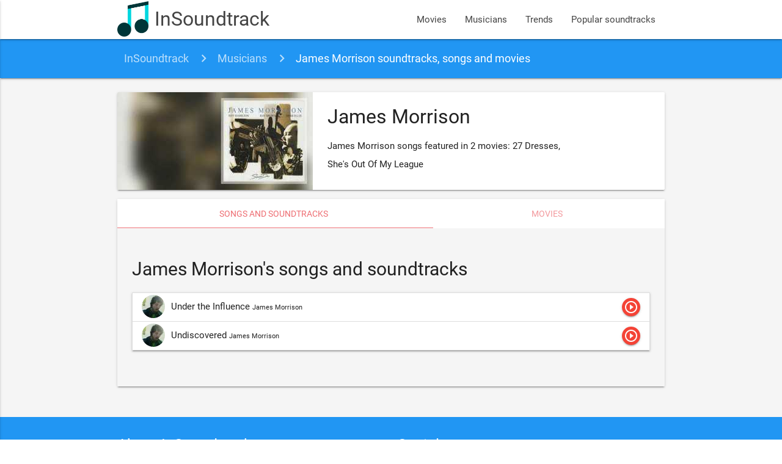

--- FILE ---
content_type: text/html; charset=UTF-8
request_url: https://www.insoundtrack.com/musician/james-morrison
body_size: 3690
content:
<!DOCTYPE html>
<html lang="en" xmlns="http://www.w3.org/1999/xhtml" xmlns:og="http://opengraphprotocol.org/schema/">
<head >
    <title>James Morrison soundtracks, songs and movies</title>  <meta name="keywords" content="movie songs, movie soundtracks, movie sountracks, soundtracks, soundtrack" />
<meta name="description" content="James Morrison songs featured in 2 movies: 27 Dresses, She's Out Of My League" />
<meta name="robots" content="index, follow" />
<meta name="viewport" content="width=device-width, initial-scale=1, maximum-scale=1.0, user-scalable=no" />
<meta name="p:domain_verify" content="2a050782d7ab43f4a55fcb8229cc386f" />
<meta property="og:site_name" content="InSoundtrack" />
<meta property="og:description" content="James Morrison songs featured in 2 movies: 27 Dresses, She's Out Of My League" />
<meta property="og:locale" content="en_US" />
<meta property="og:title" content="James Morrison soundtracks, songs and movies" />
<meta property="og:image" content="/images/musician/james-morrison.jpg" />
<meta http-equiv="Content-Type" content="text/html; charset=utf-8" />
<meta charset="UTF-8" />

  
  

  <link rel="apple-touch-icon" sizes="180x180" href="/apple-touch-icon.png">
  <link rel="icon" type="image/png" href="/favicon-32x32.png" sizes="32x32">
  <link rel="icon" type="image/png" href="/favicon-16x16.png" sizes="16x16">
  <link rel="manifest" href="/manifest.json">
  <link rel="mask-icon" href="/safari-pinned-tab.svg" color="#5bbad5">
  <meta name="theme-color" content="#2196f3">
  <meta name="msvalidate.01" content="5AFD3A3D30DB636628529D3F30BF1AD6" />

  <link rel="alternate" type="application/rss+xml" title="New movies soundtrack and songs - InSoundtrack" href="https://www.insoundtrack.com/movies/rss" />
  <script type="application/ld+json">
    {
      "@context": "http://schema.org",
      "@type": "WebSite",
      "name": "InSoundtrack",
      "alternateName": "InSoundtrack - music collector",
      "url": "https://www.insoundtrack.com"
    }
  </script>
  <script async src="//pagead2.googlesyndication.com/pagead/js/adsbygoogle.js"></script>
  <script>
      (adsbygoogle = window.adsbygoogle || []).push({
          google_ad_client: "ca-pub-9728969855264160",
          enable_page_level_ads: true
      });
  </script>
  <!-- CSS  -->
        <link href="/js/dist/main.css?v=4.6.3" type="text/css" rel="stylesheet" media="screen,projection"/>
      
  <script type="application/ld+json">{"@context":"http://schema.org","@type":"BreadcrumbList","itemListElement":[{"@type":"ListItem","position":1,"item":{"@id":"http://www.insoundtrack.com/","name":"InSoundtrack"}},{"@type":"ListItem","position":2,"item":{"@id":"http://www.insoundtrack.com/musicians","name":"Musicians"}},{"@type":"ListItem","position":3,"item":{"@id":"http://www.insoundtrack.com/musician/james-morrison","name":"James Morrison soundtracks, songs and movies"}}]}</script>
  <!-- Facebook Pixel Code -->
  <script>
    !function(f,b,e,v,n,t,s)
    {if(f.fbq)return;n=f.fbq=function(){n.callMethod?
      n.callMethod.apply(n,arguments):n.queue.push(arguments)};
      if(!f._fbq)f._fbq=n;n.push=n;n.loaded=!0;n.version='2.0';
      n.queue=[];t=b.createElement(e);t.async=!0;
      t.src=v;s=b.getElementsByTagName(e)[0];
      s.parentNode.insertBefore(t,s)}(window, document,'script',
      'https://connect.facebook.net/en_US/fbevents.js');
    fbq('init', '647714982898666');
    fbq('track', 'PageView');
  </script>
  <noscript><img height="1" width="1" style="display:none"
                 src="https://www.facebook.com/tr?id=647714982898666&ev=PageView&noscript=1"
    /></noscript>
  <!-- End Facebook Pixel Code -->
</head>
<body>
<nav class="white">
  <div class="nav-wrapper container">
    <a id="logo-container" href="/" class="brand-logo">
      <img src="/images/logo.png?v=4.6.3" alt="InSoundtrack" title="InSoundtrack" class="responsive-img">
      InSoundtrack
    </a>
    <ul class="right hide-on-med-and-down">
            <li><a href="/movies">Movies</a></li>
      <li><a href="/musicians">Musicians</a></li>
      <li><a href="/trends">Trends</a></li>
      <li><a href="/popular-soundtracks">Popular soundtracks</a></li>
    </ul>
    <ul id="nav-mobile" class="side-nav">
      <li><a href="/movies">Movies</a></li>
      <li><a href="/musicians">Musicians</a></li>
      <li><a href="/trends">Trends</a></li>
      <li><a href="/popular-soundtracks">Popular soundtracks</a></li>
    </ul>
    <a href="#" data-activates="nav-mobile" class="button-collapse"><i class="material-icons">menu</i></a>
  </div>
</nav>
<div class="grey lighten-4">
    <nav class="breadcrumbs blue">
  <div class="nav-wrapper container">
    <div class="col s12">
              <a href="https://www.insoundtrack.com/" class="breadcrumb">InSoundtrack</a>
              <a href="https://www.insoundtrack.com/musicians" class="breadcrumb">Musicians</a>
              <a href="https://www.insoundtrack.com/musician/james-morrison" class="breadcrumb">James Morrison soundtracks, songs and movies</a>
          </div>
  </div>
</nav>

  <div class="container musician-container">
        <div class="section">
      <div class="row">
        <div class="col s12">
          <div class="musician-card card horizontal">
            <div class="card-image">
              <img src="/images/musician/james-morrison.jpg"
                   alt="James Morrison" title="James Morrison">
            </div>
            <div class="card-content">
              <h1 class="header">James Morrison</h1>              
                                          <p>James Morrison songs featured in 2 movies: 27 Dresses, She&#039;s Out Of My League</p>
            </div>
          </div>
                    <div class="card">
            <div class="card-tabs">
              <ul class="tabs tabs-fixed-width">
                <li class="tab"><a class="active" href="#soundtracks">Songs and soundtracks</a></li>
                <li class="tab"><a href="#movies">Movies</a></li>
              </ul>
            </div>
            <div class="card-content grey lighten-4">
              <div id="soundtracks">
                                                <h2 class="header">James Morrison's songs and soundtracks</h2>
                <div class="row">
                  <div class="col s12">
                    <ul class="songs-list collapsible">
      <li class="songs-item song-395">
      <div class="collapsible-header">
        <div class="image-box">
                                                                <img src="/images/song/395-james-morrison-under-the-influence.jpg" alt="James Morrison - Under the Influence"
               title="James Morrison - Under the Influence" class="circle">
        </div>
        <div class="title-box truncate">
          Under the Influence
          <small>James Morrison</small>
        </div>
        <div class="actions-box">
          <button class="btn play-btn btn-floating red">
            <i class="material-icons">play_circle_outline</i>
          </button>
        </div>
        <div class="clear"></div>
      </div>
      <div class="collapsible-body">
                  <div class="player-container" data-video-id="R6ElX-3FPHw" data-song-id="395"
               style="margin-bottom: 8px"
               data-video-title="Under The Influence - James Morrison"></div>
                <div>
                                                <a href="/musician/james-morrison" class="chip">
                                                                                         James Morrison
              </a>
                                                        <p class="chip">Similar to James Morrison - Call the Police</p>
                                      </div>
              </div>
    </li>
          <li class="songs-item song-23679">
      <div class="collapsible-header">
        <div class="image-box">
                                                                <img src="/images/song/23679-james-morrison-undiscovered.jpg" alt="James Morrison - Undiscovered"
               title="James Morrison - Undiscovered" class="circle">
        </div>
        <div class="title-box truncate">
          Undiscovered
          <small>James Morrison</small>
        </div>
        <div class="actions-box">
          <button class="btn play-btn btn-floating red">
            <i class="material-icons">play_circle_outline</i>
          </button>
        </div>
        <div class="clear"></div>
      </div>
      <div class="collapsible-body">
                  <div class="player-container" data-video-id="pl4CM00Z78k" data-song-id="23679"
               style="margin-bottom: 8px"
               data-video-title="James Morrison Undiscovered"></div>
                <div>
                                                <a href="/musician/james-morrison" class="chip">
                                                                                         James Morrison
              </a>
                                                        <p class="chip">Similar to James Morrison - Wonderful World</p>
                                      </div>
              </div>
    </li>
      </ul>                  </div>
                </div>
              </div>
              <div id="movies">
                                                  <h2 class="header">James Morrison's movies</h2>
                  <div class="row movies-grid">
      <div class="col s12 m6 l4 xl4">
      <div class="card large">
                        <div class="card-image">
          <a href="/movie/27-dresses-2008">
            <img src="/images/movie/27-dresses-2008.jpg" alt="27 Dresses Soundtrack" title="27 Dresses Soundtrack">
          </a>
        </div>
        <div class="card-content">
          <a href="/movie/27-dresses-2008" class="card-title">
            27 Dresses Soundtrack
          </a>
          <div class="chip">
            <a href="/movie/27-dresses-2008#soundtrack-list">
              50 songs            </a>
          </div>
          <div class="chip">
            <a href="/movie/27-dresses-2008#disqus_thread" data-disqus-identifier="movie_26">
              Comments
            </a>
          </div>
                      <div class="chip">
              <a href="/movie/27-dresses-2008#albums">
                1 album              </a>
            </div>
                                                                  <div class="chip" title="2008">2008</div>
                          <div class="chip" title="Romance">Romance</div>
                          <div class="chip" title="Randy Edelman">Randy Edelman</div>
                          <div class="chip" title="Anne Fletcher">Anne Fletcher</div>
                                        </div>
                              </div>
          </div>
      <div class="col s12 m6 l4 xl4">
      <div class="card large">
                        <div class="card-image">
          <a href="/movie/she-s-out-of-my-league-2010">
            <img src="/images/movie/she-s-out-of-my-league-2010.jpg" alt="She&#039;s Out Of My League Soundtrack" title="She&#039;s Out Of My League Soundtrack">
          </a>
        </div>
        <div class="card-content">
          <a href="/movie/she-s-out-of-my-league-2010" class="card-title">
            She&#039;s Out Of My League Soundtrack
          </a>
          <div class="chip">
            <a href="/movie/she-s-out-of-my-league-2010#soundtrack-list">
              23 songs            </a>
          </div>
          <div class="chip">
            <a href="/movie/she-s-out-of-my-league-2010#disqus_thread" data-disqus-identifier="movie_1466">
              Comments
            </a>
          </div>
                                                                  <div class="chip" title="2010">2010</div>
                          <div class="chip" title="Comedy">Comedy</div>
                          <div class="chip" title="Michael Andrews">Michael Andrews</div>
                          <div class="chip" title="Jim Field Smith">Jim Field Smith</div>
                                        </div>
                              </div>
          </div>
  </div>
                              </div>
            </div>
          </div>
        </div>
      </div>
          </div>
  </div>
</div>
<footer class="page-footer blue">
  <div class="container">
    <div class="row">
      <div class="col l6 s12">
        <h5 class="white-text">About InSoundtrack</h5>
        <p class="grey-text text-lighten-4">We are a team of music lovers working on this project like it's our full time job.</p>
      </div>
      <div class="col l6 s12">
        <h5 class="white-text">Social accounts</h5>
        <ul>
          <li><a class="white-text" href="https://www.facebook.com/insoundtrack/" target="_blank">Facebook - insoundtrack</a></li>
          <li><a class="white-text" href="https://twitter.com/in_soundtrack" target="_blank">Twitter - @in_soundtrack</a></li>
          <li><a class="white-text" href="https://www.instagram.com/insoundtrack/" target="_blank">Instagram - @insoundtrack</a></li>
          <li><a class="white-text" href="https://www.pinterest.com/insoundtrack/" target="_blank">Pinterest - @insoundtrack</a></li>
          <li><a class="white-text" href="https://soundcloud.com/insoundtrack" target="_blank">SoundCloud - @insoundtrack</a></li>
        </ul>
      </div>
    </div>
  </div>
  <div class="footer-copyright">
    <div class="container">
      © 2026 InSoundtrack
    </div>
  </div>
</footer>
<!--  Font icons-->
<link href="https://fonts.googleapis.com/icon?family=Material+Icons" rel="stylesheet">
<!--  Scripts-->
      <script src="/js/dist/main.js?v=4.6.3"></script>
  
  <script type="text/javascript" src="https://www.youtube.com/iframe_api"></script>
  <script type="text/javascript"
          src="/bundles/app/js/movie-soundtracks.js"></script>
  <script>
    (function(i,s,o,g,r,a,m){i['GoogleAnalyticsObject']=r;i[r]=i[r]||function(){
      (i[r].q=i[r].q||[]).push(arguments)},i[r].l=1*new Date();a=s.createElement(o),
      m=s.getElementsByTagName(o)[0];a.async=1;a.src=g;m.parentNode.insertBefore(a,m)
    })(window,document,'script','https://www.google-analytics.com/analytics.js','ga');

    ga('create', 'UA-97838081-1', 'auto');
    ga('send', 'pageview');

  </script>
<script id="dsq-count-scr" src="//insoundtrack.disqus.com/count.js" async></script>
<script defer src="https://static.cloudflareinsights.com/beacon.min.js/vcd15cbe7772f49c399c6a5babf22c1241717689176015" integrity="sha512-ZpsOmlRQV6y907TI0dKBHq9Md29nnaEIPlkf84rnaERnq6zvWvPUqr2ft8M1aS28oN72PdrCzSjY4U6VaAw1EQ==" data-cf-beacon='{"version":"2024.11.0","token":"e44f246461c2484cb91e3525ab677f4d","r":1,"server_timing":{"name":{"cfCacheStatus":true,"cfEdge":true,"cfExtPri":true,"cfL4":true,"cfOrigin":true,"cfSpeedBrain":true},"location_startswith":null}}' crossorigin="anonymous"></script>
</body>
</html>

--- FILE ---
content_type: text/html; charset=utf-8
request_url: https://www.google.com/recaptcha/api2/aframe
body_size: 268
content:
<!DOCTYPE HTML><html><head><meta http-equiv="content-type" content="text/html; charset=UTF-8"></head><body><script nonce="T2WeuNof-IxZjj0jGmwGWg">/** Anti-fraud and anti-abuse applications only. See google.com/recaptcha */ try{var clients={'sodar':'https://pagead2.googlesyndication.com/pagead/sodar?'};window.addEventListener("message",function(a){try{if(a.source===window.parent){var b=JSON.parse(a.data);var c=clients[b['id']];if(c){var d=document.createElement('img');d.src=c+b['params']+'&rc='+(localStorage.getItem("rc::a")?sessionStorage.getItem("rc::b"):"");window.document.body.appendChild(d);sessionStorage.setItem("rc::e",parseInt(sessionStorage.getItem("rc::e")||0)+1);localStorage.setItem("rc::h",'1768848671589');}}}catch(b){}});window.parent.postMessage("_grecaptcha_ready", "*");}catch(b){}</script></body></html>